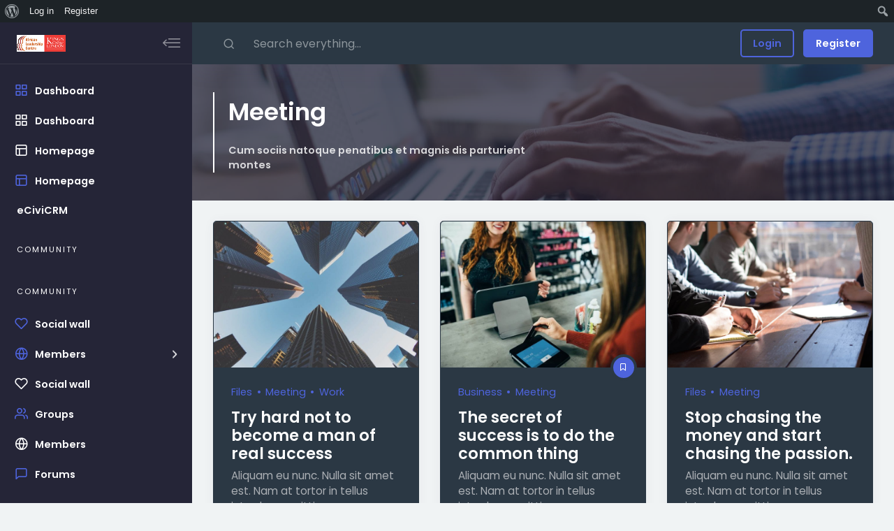

--- FILE ---
content_type: text/html; charset=UTF-8
request_url: https://alcafricanos.com/category/meeting/
body_size: 13630
content:
<!DOCTYPE html>
<html lang="en-GB" class="no-js">
<head>
	<meta charset="UTF-8">
	<meta name="viewport" content="width=device-width, initial-scale=1, shrink-to-fit=no">
	<meta http-equiv="X-UA-Compatible" content="IE=edge">
	<meta name="apple-mobile-web-app-title" content="ALC e-Office">
	<meta name="application-name" content="ALC e-Office">
	<meta name="theme-color" content="#ffffff">
	<meta name="msapplication-TileColor" content="#ffffff">

	<link rel="profile" href="https://gmpg.org/xfn/11">

	<!-- Icons -->
	
	<title>Meeting &#8211; ALC e-Office</title>
<meta name='robots' content='max-image-preview:large' />
	<style>img:is([sizes="auto" i], [sizes^="auto," i]) { contain-intrinsic-size: 3000px 1500px }</style>
	<link rel="alternate" type="application/rss+xml" title="ALC e-Office &raquo; Feed" href="https://alcafricanos.com/feed/" />
<link rel="alternate" type="application/rss+xml" title="ALC e-Office &raquo; Comments Feed" href="https://alcafricanos.com/comments/feed/" />
<link rel="alternate" type="application/rss+xml" title="ALC e-Office &raquo; Meeting Category Feed" href="https://alcafricanos.com/category/meeting/feed/" />
<script type="text/javascript">
/* <![CDATA[ */
window._wpemojiSettings = {"baseUrl":"https:\/\/s.w.org\/images\/core\/emoji\/16.0.1\/72x72\/","ext":".png","svgUrl":"https:\/\/s.w.org\/images\/core\/emoji\/16.0.1\/svg\/","svgExt":".svg","source":{"concatemoji":"https:\/\/alcafricanos.com\/wp-includes\/js\/wp-emoji-release.min.js?ver=6.8.3"}};
/*! This file is auto-generated */
!function(s,n){var o,i,e;function c(e){try{var t={supportTests:e,timestamp:(new Date).valueOf()};sessionStorage.setItem(o,JSON.stringify(t))}catch(e){}}function p(e,t,n){e.clearRect(0,0,e.canvas.width,e.canvas.height),e.fillText(t,0,0);var t=new Uint32Array(e.getImageData(0,0,e.canvas.width,e.canvas.height).data),a=(e.clearRect(0,0,e.canvas.width,e.canvas.height),e.fillText(n,0,0),new Uint32Array(e.getImageData(0,0,e.canvas.width,e.canvas.height).data));return t.every(function(e,t){return e===a[t]})}function u(e,t){e.clearRect(0,0,e.canvas.width,e.canvas.height),e.fillText(t,0,0);for(var n=e.getImageData(16,16,1,1),a=0;a<n.data.length;a++)if(0!==n.data[a])return!1;return!0}function f(e,t,n,a){switch(t){case"flag":return n(e,"\ud83c\udff3\ufe0f\u200d\u26a7\ufe0f","\ud83c\udff3\ufe0f\u200b\u26a7\ufe0f")?!1:!n(e,"\ud83c\udde8\ud83c\uddf6","\ud83c\udde8\u200b\ud83c\uddf6")&&!n(e,"\ud83c\udff4\udb40\udc67\udb40\udc62\udb40\udc65\udb40\udc6e\udb40\udc67\udb40\udc7f","\ud83c\udff4\u200b\udb40\udc67\u200b\udb40\udc62\u200b\udb40\udc65\u200b\udb40\udc6e\u200b\udb40\udc67\u200b\udb40\udc7f");case"emoji":return!a(e,"\ud83e\udedf")}return!1}function g(e,t,n,a){var r="undefined"!=typeof WorkerGlobalScope&&self instanceof WorkerGlobalScope?new OffscreenCanvas(300,150):s.createElement("canvas"),o=r.getContext("2d",{willReadFrequently:!0}),i=(o.textBaseline="top",o.font="600 32px Arial",{});return e.forEach(function(e){i[e]=t(o,e,n,a)}),i}function t(e){var t=s.createElement("script");t.src=e,t.defer=!0,s.head.appendChild(t)}"undefined"!=typeof Promise&&(o="wpEmojiSettingsSupports",i=["flag","emoji"],n.supports={everything:!0,everythingExceptFlag:!0},e=new Promise(function(e){s.addEventListener("DOMContentLoaded",e,{once:!0})}),new Promise(function(t){var n=function(){try{var e=JSON.parse(sessionStorage.getItem(o));if("object"==typeof e&&"number"==typeof e.timestamp&&(new Date).valueOf()<e.timestamp+604800&&"object"==typeof e.supportTests)return e.supportTests}catch(e){}return null}();if(!n){if("undefined"!=typeof Worker&&"undefined"!=typeof OffscreenCanvas&&"undefined"!=typeof URL&&URL.createObjectURL&&"undefined"!=typeof Blob)try{var e="postMessage("+g.toString()+"("+[JSON.stringify(i),f.toString(),p.toString(),u.toString()].join(",")+"));",a=new Blob([e],{type:"text/javascript"}),r=new Worker(URL.createObjectURL(a),{name:"wpTestEmojiSupports"});return void(r.onmessage=function(e){c(n=e.data),r.terminate(),t(n)})}catch(e){}c(n=g(i,f,p,u))}t(n)}).then(function(e){for(var t in e)n.supports[t]=e[t],n.supports.everything=n.supports.everything&&n.supports[t],"flag"!==t&&(n.supports.everythingExceptFlag=n.supports.everythingExceptFlag&&n.supports[t]);n.supports.everythingExceptFlag=n.supports.everythingExceptFlag&&!n.supports.flag,n.DOMReady=!1,n.readyCallback=function(){n.DOMReady=!0}}).then(function(){return e}).then(function(){var e;n.supports.everything||(n.readyCallback(),(e=n.source||{}).concatemoji?t(e.concatemoji):e.wpemoji&&e.twemoji&&(t(e.twemoji),t(e.wpemoji)))}))}((window,document),window._wpemojiSettings);
/* ]]> */
</script>
<link rel='stylesheet' id='dashicons-css' href='https://alcafricanos.com/wp-includes/css/dashicons.min.css?ver=6.8.3' type='text/css' media='all' />
<link rel='stylesheet' id='admin-bar-css' href='https://alcafricanos.com/wp-includes/css/admin-bar.min.css?ver=6.8.3' type='text/css' media='all' />
<style id='admin-bar-inline-css' type='text/css'>

		@media screen { html { margin-top: 32px !important; } }
		@media screen and ( max-width: 782px ) { html { margin-top: 46px !important; } }
	
@media print { #wpadminbar { display:none; } }
</style>
<style id='wp-emoji-styles-inline-css' type='text/css'>

	img.wp-smiley, img.emoji {
		display: inline !important;
		border: none !important;
		box-shadow: none !important;
		height: 1em !important;
		width: 1em !important;
		margin: 0 0.07em !important;
		vertical-align: -0.1em !important;
		background: none !important;
		padding: 0 !important;
	}
</style>
<link rel='stylesheet' id='wp-block-library-css' href='https://alcafricanos.com/wp-includes/css/dist/block-library/style.min.css?ver=6.8.3' type='text/css' media='all' />
<style id='wp-block-library-theme-inline-css' type='text/css'>
.wp-block-audio :where(figcaption){color:#555;font-size:13px;text-align:center}.is-dark-theme .wp-block-audio :where(figcaption){color:#ffffffa6}.wp-block-audio{margin:0 0 1em}.wp-block-code{border:1px solid #ccc;border-radius:4px;font-family:Menlo,Consolas,monaco,monospace;padding:.8em 1em}.wp-block-embed :where(figcaption){color:#555;font-size:13px;text-align:center}.is-dark-theme .wp-block-embed :where(figcaption){color:#ffffffa6}.wp-block-embed{margin:0 0 1em}.blocks-gallery-caption{color:#555;font-size:13px;text-align:center}.is-dark-theme .blocks-gallery-caption{color:#ffffffa6}:root :where(.wp-block-image figcaption){color:#555;font-size:13px;text-align:center}.is-dark-theme :root :where(.wp-block-image figcaption){color:#ffffffa6}.wp-block-image{margin:0 0 1em}.wp-block-pullquote{border-bottom:4px solid;border-top:4px solid;color:currentColor;margin-bottom:1.75em}.wp-block-pullquote cite,.wp-block-pullquote footer,.wp-block-pullquote__citation{color:currentColor;font-size:.8125em;font-style:normal;text-transform:uppercase}.wp-block-quote{border-left:.25em solid;margin:0 0 1.75em;padding-left:1em}.wp-block-quote cite,.wp-block-quote footer{color:currentColor;font-size:.8125em;font-style:normal;position:relative}.wp-block-quote:where(.has-text-align-right){border-left:none;border-right:.25em solid;padding-left:0;padding-right:1em}.wp-block-quote:where(.has-text-align-center){border:none;padding-left:0}.wp-block-quote.is-large,.wp-block-quote.is-style-large,.wp-block-quote:where(.is-style-plain){border:none}.wp-block-search .wp-block-search__label{font-weight:700}.wp-block-search__button{border:1px solid #ccc;padding:.375em .625em}:where(.wp-block-group.has-background){padding:1.25em 2.375em}.wp-block-separator.has-css-opacity{opacity:.4}.wp-block-separator{border:none;border-bottom:2px solid;margin-left:auto;margin-right:auto}.wp-block-separator.has-alpha-channel-opacity{opacity:1}.wp-block-separator:not(.is-style-wide):not(.is-style-dots){width:100px}.wp-block-separator.has-background:not(.is-style-dots){border-bottom:none;height:1px}.wp-block-separator.has-background:not(.is-style-wide):not(.is-style-dots){height:2px}.wp-block-table{margin:0 0 1em}.wp-block-table td,.wp-block-table th{word-break:normal}.wp-block-table :where(figcaption){color:#555;font-size:13px;text-align:center}.is-dark-theme .wp-block-table :where(figcaption){color:#ffffffa6}.wp-block-video :where(figcaption){color:#555;font-size:13px;text-align:center}.is-dark-theme .wp-block-video :where(figcaption){color:#ffffffa6}.wp-block-video{margin:0 0 1em}:root :where(.wp-block-template-part.has-background){margin-bottom:0;margin-top:0;padding:1.25em 2.375em}
</style>
<style id='classic-theme-styles-inline-css' type='text/css'>
/*! This file is auto-generated */
.wp-block-button__link{color:#fff;background-color:#32373c;border-radius:9999px;box-shadow:none;text-decoration:none;padding:calc(.667em + 2px) calc(1.333em + 2px);font-size:1.125em}.wp-block-file__button{background:#32373c;color:#fff;text-decoration:none}
</style>
<link rel='stylesheet' id='bp-login-form-block-css' href='https://alcafricanos.com/wp-content/plugins/buddypress/bp-core/css/blocks/login-form.min.css?ver=11.1.0' type='text/css' media='all' />
<link rel='stylesheet' id='bp-member-block-css' href='https://alcafricanos.com/wp-content/plugins/buddypress/bp-members/css/blocks/member.min.css?ver=11.1.0' type='text/css' media='all' />
<link rel='stylesheet' id='bp-members-block-css' href='https://alcafricanos.com/wp-content/plugins/buddypress/bp-members/css/blocks/members.min.css?ver=11.1.0' type='text/css' media='all' />
<link rel='stylesheet' id='bp-dynamic-members-block-css' href='https://alcafricanos.com/wp-content/plugins/buddypress/bp-members/css/blocks/dynamic-members.min.css?ver=11.1.0' type='text/css' media='all' />
<link rel='stylesheet' id='bp-latest-activities-block-css' href='https://alcafricanos.com/wp-content/plugins/buddypress/bp-activity/css/blocks/latest-activities.min.css?ver=11.1.0' type='text/css' media='all' />
<link rel='stylesheet' id='bp-friends-block-css' href='https://alcafricanos.com/wp-content/plugins/buddypress/bp-friends/css/blocks/friends.min.css?ver=11.1.0' type='text/css' media='all' />
<link rel='stylesheet' id='bp-group-block-css' href='https://alcafricanos.com/wp-content/plugins/buddypress/bp-groups/css/blocks/group.min.css?ver=11.1.0' type='text/css' media='all' />
<link rel='stylesheet' id='bp-groups-block-css' href='https://alcafricanos.com/wp-content/plugins/buddypress/bp-groups/css/blocks/groups.min.css?ver=11.1.0' type='text/css' media='all' />
<link rel='stylesheet' id='bp-dynamic-groups-block-css' href='https://alcafricanos.com/wp-content/plugins/buddypress/bp-groups/css/blocks/dynamic-groups.min.css?ver=11.1.0' type='text/css' media='all' />
<link rel='stylesheet' id='bp-sitewide-notices-block-css' href='https://alcafricanos.com/wp-content/plugins/buddypress/bp-messages/css/blocks/sitewide-notices.min.css?ver=11.1.0' type='text/css' media='all' />
<style id='global-styles-inline-css' type='text/css'>
:root{--wp--preset--aspect-ratio--square: 1;--wp--preset--aspect-ratio--4-3: 4/3;--wp--preset--aspect-ratio--3-4: 3/4;--wp--preset--aspect-ratio--3-2: 3/2;--wp--preset--aspect-ratio--2-3: 2/3;--wp--preset--aspect-ratio--16-9: 16/9;--wp--preset--aspect-ratio--9-16: 9/16;--wp--preset--color--black: #000000;--wp--preset--color--cyan-bluish-gray: #abb8c3;--wp--preset--color--white: #ffffff;--wp--preset--color--pale-pink: #f78da7;--wp--preset--color--vivid-red: #cf2e2e;--wp--preset--color--luminous-vivid-orange: #ff6900;--wp--preset--color--luminous-vivid-amber: #fcb900;--wp--preset--color--light-green-cyan: #7bdcb5;--wp--preset--color--vivid-green-cyan: #00d084;--wp--preset--color--pale-cyan-blue: #8ed1fc;--wp--preset--color--vivid-cyan-blue: #0693e3;--wp--preset--color--vivid-purple: #9b51e0;--wp--preset--color--content-background-color: #f0f3f4;--wp--preset--color--display-heading: #ffffff;--wp--preset--color--text-color: #8a9198;--wp--preset--color--button-primary: #4e64dd;--wp--preset--color--button-secondary: #d8e1f3;--wp--preset--color--table-striped: rgba(255,255,255,0.08);--wp--preset--gradient--vivid-cyan-blue-to-vivid-purple: linear-gradient(135deg,rgba(6,147,227,1) 0%,rgb(155,81,224) 100%);--wp--preset--gradient--light-green-cyan-to-vivid-green-cyan: linear-gradient(135deg,rgb(122,220,180) 0%,rgb(0,208,130) 100%);--wp--preset--gradient--luminous-vivid-amber-to-luminous-vivid-orange: linear-gradient(135deg,rgba(252,185,0,1) 0%,rgba(255,105,0,1) 100%);--wp--preset--gradient--luminous-vivid-orange-to-vivid-red: linear-gradient(135deg,rgba(255,105,0,1) 0%,rgb(207,46,46) 100%);--wp--preset--gradient--very-light-gray-to-cyan-bluish-gray: linear-gradient(135deg,rgb(238,238,238) 0%,rgb(169,184,195) 100%);--wp--preset--gradient--cool-to-warm-spectrum: linear-gradient(135deg,rgb(74,234,220) 0%,rgb(151,120,209) 20%,rgb(207,42,186) 40%,rgb(238,44,130) 60%,rgb(251,105,98) 80%,rgb(254,248,76) 100%);--wp--preset--gradient--blush-light-purple: linear-gradient(135deg,rgb(255,206,236) 0%,rgb(152,150,240) 100%);--wp--preset--gradient--blush-bordeaux: linear-gradient(135deg,rgb(254,205,165) 0%,rgb(254,45,45) 50%,rgb(107,0,62) 100%);--wp--preset--gradient--luminous-dusk: linear-gradient(135deg,rgb(255,203,112) 0%,rgb(199,81,192) 50%,rgb(65,88,208) 100%);--wp--preset--gradient--pale-ocean: linear-gradient(135deg,rgb(255,245,203) 0%,rgb(182,227,212) 50%,rgb(51,167,181) 100%);--wp--preset--gradient--electric-grass: linear-gradient(135deg,rgb(202,248,128) 0%,rgb(113,206,126) 100%);--wp--preset--gradient--midnight: linear-gradient(135deg,rgb(2,3,129) 0%,rgb(40,116,252) 100%);--wp--preset--gradient--primary-to-primary-hover: linear-gradient(135deg, rgba(78,100,221,1) 0%, rgba(81,123,238,1) 100%);--wp--preset--gradient--secondary-to-secondary-hover: linear-gradient(135deg, rgba(0,0,0,1) 0%, rgba(0,0,0,0) 100%);--wp--preset--font-size--small: 13px;--wp--preset--font-size--medium: 20px;--wp--preset--font-size--large: 36px;--wp--preset--font-size--x-large: 42px;--wp--preset--font-size--text: 16px;--wp--preset--font-size--text-smaller: 14px;--wp--preset--font-size--text-bigger: 18px;--wp--preset--font-size--h-1: 32px;--wp--preset--font-size--h-2: 28px;--wp--preset--font-size--h-3: 22px;--wp--preset--font-size--h-4: 20px;--wp--preset--font-size--h-5: 16px;--wp--preset--font-size--h-6: 15px;--wp--preset--font-size--dh-1: 45px;--wp--preset--font-size--dh-2: 34px;--wp--preset--font-size--dh-3: 29px;--wp--preset--font-size--dh-4: 22px;--wp--preset--font-size--subheading: 14px;--wp--preset--spacing--20: 0.44rem;--wp--preset--spacing--30: 0.67rem;--wp--preset--spacing--40: 1rem;--wp--preset--spacing--50: 1.5rem;--wp--preset--spacing--60: 2.25rem;--wp--preset--spacing--70: 3.38rem;--wp--preset--spacing--80: 5.06rem;--wp--preset--shadow--natural: 6px 6px 9px rgba(0, 0, 0, 0.2);--wp--preset--shadow--deep: 12px 12px 50px rgba(0, 0, 0, 0.4);--wp--preset--shadow--sharp: 6px 6px 0px rgba(0, 0, 0, 0.2);--wp--preset--shadow--outlined: 6px 6px 0px -3px rgba(255, 255, 255, 1), 6px 6px rgba(0, 0, 0, 1);--wp--preset--shadow--crisp: 6px 6px 0px rgba(0, 0, 0, 1);}:where(.is-layout-flex){gap: 0.5em;}:where(.is-layout-grid){gap: 0.5em;}body .is-layout-flex{display: flex;}.is-layout-flex{flex-wrap: wrap;align-items: center;}.is-layout-flex > :is(*, div){margin: 0;}body .is-layout-grid{display: grid;}.is-layout-grid > :is(*, div){margin: 0;}:where(.wp-block-columns.is-layout-flex){gap: 2em;}:where(.wp-block-columns.is-layout-grid){gap: 2em;}:where(.wp-block-post-template.is-layout-flex){gap: 1.25em;}:where(.wp-block-post-template.is-layout-grid){gap: 1.25em;}.has-black-color{color: var(--wp--preset--color--black) !important;}.has-cyan-bluish-gray-color{color: var(--wp--preset--color--cyan-bluish-gray) !important;}.has-white-color{color: var(--wp--preset--color--white) !important;}.has-pale-pink-color{color: var(--wp--preset--color--pale-pink) !important;}.has-vivid-red-color{color: var(--wp--preset--color--vivid-red) !important;}.has-luminous-vivid-orange-color{color: var(--wp--preset--color--luminous-vivid-orange) !important;}.has-luminous-vivid-amber-color{color: var(--wp--preset--color--luminous-vivid-amber) !important;}.has-light-green-cyan-color{color: var(--wp--preset--color--light-green-cyan) !important;}.has-vivid-green-cyan-color{color: var(--wp--preset--color--vivid-green-cyan) !important;}.has-pale-cyan-blue-color{color: var(--wp--preset--color--pale-cyan-blue) !important;}.has-vivid-cyan-blue-color{color: var(--wp--preset--color--vivid-cyan-blue) !important;}.has-vivid-purple-color{color: var(--wp--preset--color--vivid-purple) !important;}.has-black-background-color{background-color: var(--wp--preset--color--black) !important;}.has-cyan-bluish-gray-background-color{background-color: var(--wp--preset--color--cyan-bluish-gray) !important;}.has-white-background-color{background-color: var(--wp--preset--color--white) !important;}.has-pale-pink-background-color{background-color: var(--wp--preset--color--pale-pink) !important;}.has-vivid-red-background-color{background-color: var(--wp--preset--color--vivid-red) !important;}.has-luminous-vivid-orange-background-color{background-color: var(--wp--preset--color--luminous-vivid-orange) !important;}.has-luminous-vivid-amber-background-color{background-color: var(--wp--preset--color--luminous-vivid-amber) !important;}.has-light-green-cyan-background-color{background-color: var(--wp--preset--color--light-green-cyan) !important;}.has-vivid-green-cyan-background-color{background-color: var(--wp--preset--color--vivid-green-cyan) !important;}.has-pale-cyan-blue-background-color{background-color: var(--wp--preset--color--pale-cyan-blue) !important;}.has-vivid-cyan-blue-background-color{background-color: var(--wp--preset--color--vivid-cyan-blue) !important;}.has-vivid-purple-background-color{background-color: var(--wp--preset--color--vivid-purple) !important;}.has-black-border-color{border-color: var(--wp--preset--color--black) !important;}.has-cyan-bluish-gray-border-color{border-color: var(--wp--preset--color--cyan-bluish-gray) !important;}.has-white-border-color{border-color: var(--wp--preset--color--white) !important;}.has-pale-pink-border-color{border-color: var(--wp--preset--color--pale-pink) !important;}.has-vivid-red-border-color{border-color: var(--wp--preset--color--vivid-red) !important;}.has-luminous-vivid-orange-border-color{border-color: var(--wp--preset--color--luminous-vivid-orange) !important;}.has-luminous-vivid-amber-border-color{border-color: var(--wp--preset--color--luminous-vivid-amber) !important;}.has-light-green-cyan-border-color{border-color: var(--wp--preset--color--light-green-cyan) !important;}.has-vivid-green-cyan-border-color{border-color: var(--wp--preset--color--vivid-green-cyan) !important;}.has-pale-cyan-blue-border-color{border-color: var(--wp--preset--color--pale-cyan-blue) !important;}.has-vivid-cyan-blue-border-color{border-color: var(--wp--preset--color--vivid-cyan-blue) !important;}.has-vivid-purple-border-color{border-color: var(--wp--preset--color--vivid-purple) !important;}.has-vivid-cyan-blue-to-vivid-purple-gradient-background{background: var(--wp--preset--gradient--vivid-cyan-blue-to-vivid-purple) !important;}.has-light-green-cyan-to-vivid-green-cyan-gradient-background{background: var(--wp--preset--gradient--light-green-cyan-to-vivid-green-cyan) !important;}.has-luminous-vivid-amber-to-luminous-vivid-orange-gradient-background{background: var(--wp--preset--gradient--luminous-vivid-amber-to-luminous-vivid-orange) !important;}.has-luminous-vivid-orange-to-vivid-red-gradient-background{background: var(--wp--preset--gradient--luminous-vivid-orange-to-vivid-red) !important;}.has-very-light-gray-to-cyan-bluish-gray-gradient-background{background: var(--wp--preset--gradient--very-light-gray-to-cyan-bluish-gray) !important;}.has-cool-to-warm-spectrum-gradient-background{background: var(--wp--preset--gradient--cool-to-warm-spectrum) !important;}.has-blush-light-purple-gradient-background{background: var(--wp--preset--gradient--blush-light-purple) !important;}.has-blush-bordeaux-gradient-background{background: var(--wp--preset--gradient--blush-bordeaux) !important;}.has-luminous-dusk-gradient-background{background: var(--wp--preset--gradient--luminous-dusk) !important;}.has-pale-ocean-gradient-background{background: var(--wp--preset--gradient--pale-ocean) !important;}.has-electric-grass-gradient-background{background: var(--wp--preset--gradient--electric-grass) !important;}.has-midnight-gradient-background{background: var(--wp--preset--gradient--midnight) !important;}.has-small-font-size{font-size: var(--wp--preset--font-size--small) !important;}.has-medium-font-size{font-size: var(--wp--preset--font-size--medium) !important;}.has-large-font-size{font-size: var(--wp--preset--font-size--large) !important;}.has-x-large-font-size{font-size: var(--wp--preset--font-size--x-large) !important;}
:where(.wp-block-post-template.is-layout-flex){gap: 1.25em;}:where(.wp-block-post-template.is-layout-grid){gap: 1.25em;}
:where(.wp-block-columns.is-layout-flex){gap: 2em;}:where(.wp-block-columns.is-layout-grid){gap: 2em;}
:root :where(.wp-block-pullquote){font-size: 1.5em;line-height: 1.6;}
</style>
<link rel='stylesheet' id='bbp-default-css' href='https://alcafricanos.com/wp-content/plugins/bbpress/templates/default/css/bbpress.min.css?ver=2.6.9' type='text/css' media='all' />
<link rel='stylesheet' id='bp-admin-bar-css' href='https://alcafricanos.com/wp-content/plugins/buddypress/bp-core/css/admin-bar.min.css?ver=11.1.0' type='text/css' media='all' />
<link rel='stylesheet' id='bp-legacy-css-css' href='https://alcafricanos.com/wp-content/plugins/buddypress/bp-templates/bp-legacy/css/buddypress.min.css?ver=11.1.0' type='text/css' media='screen' />
<link rel='stylesheet' id='swiper-css' href='https://alcafricanos.com/wp-content/plugins/bp-member-swipe/assets/css/vendor/swiper-bundle.min.css?ver=6.0.4' type='text/css' media='all' />
<link rel='stylesheet' id='bp-member-swipe-directory-swiper-css' href='https://alcafricanos.com/wp-content/plugins/bp-member-swipe/assets/css/directory-swiper.css?ver=1.1.6' type='text/css' media='all' />
<link rel='stylesheet' id='grimlock-css' href='https://alcafricanos.com/wp-content/plugins/grimlock/assets/css/style.css?ver=1.5.9' type='text/css' media='all' />
<link rel='stylesheet' id='grimlock-animate-css' href='https://alcafricanos.com/wp-content/plugins/grimlock-animate/assets/css/style.css?ver=1.1.8' type='text/css' media='all' />
<link rel='stylesheet' id='grimlock-login-css' href='https://alcafricanos.com/wp-content/plugins/grimlock-login/assets/css/style.css?ver=1.2.0' type='text/css' media='all' />
<link rel='stylesheet' id='cera-style-css' href='https://alcafricanos.com/wp-content/themes/cera/style.css?ver=1.1.15' type='text/css' media='all' />
<link rel='stylesheet' id='jquery-ui-search-css' href='https://alcafricanos.com/wp-content/plugins/buddypress-global-search/assets/css/jquery-ui.min.css?ver=1.11.2' type='text/css' media='all' />
<link rel='stylesheet' id='buddypress-global-search-css' href='https://alcafricanos.com/wp-content/plugins/buddypress-global-search/assets/css/buddypress-global-search.min.css?ver=1.2.1' type='text/css' media='all' />
<link rel='stylesheet' id='kirki-styles-css' href='https://alcafricanos.com?action=kirki-styles&#038;ver=4.0' type='text/css' media='all' />
<script type="text/javascript" src="https://alcafricanos.com/wp-includes/js/jquery/jquery.min.js?ver=3.7.1" id="jquery-core-js"></script>
<script type="text/javascript" src="https://alcafricanos.com/wp-includes/js/jquery/jquery-migrate.min.js?ver=3.4.1" id="jquery-migrate-js"></script>
<script type="text/javascript" id="bp-confirm-js-extra">
/* <![CDATA[ */
var BP_Confirm = {"are_you_sure":"Are you sure?"};
/* ]]> */
</script>
<script type="text/javascript" src="https://alcafricanos.com/wp-content/plugins/buddypress/bp-core/js/confirm.min.js?ver=11.1.0" id="bp-confirm-js"></script>
<script type="text/javascript" src="https://alcafricanos.com/wp-content/plugins/buddypress/bp-core/js/widget-members.min.js?ver=11.1.0" id="bp-widget-members-js"></script>
<script type="text/javascript" src="https://alcafricanos.com/wp-content/plugins/buddypress/bp-core/js/jquery-query.min.js?ver=11.1.0" id="bp-jquery-query-js"></script>
<script type="text/javascript" src="https://alcafricanos.com/wp-content/plugins/buddypress/bp-core/js/vendor/jquery-cookie.min.js?ver=11.1.0" id="bp-jquery-cookie-js"></script>
<script type="text/javascript" src="https://alcafricanos.com/wp-content/plugins/buddypress/bp-core/js/vendor/jquery-scroll-to.min.js?ver=11.1.0" id="bp-jquery-scroll-to-js"></script>
<script type="text/javascript" id="bp-legacy-js-js-extra">
/* <![CDATA[ */
var BP_DTheme = {"accepted":"Accepted","close":"Close","comments":"comments","leave_group_confirm":"Are you sure you want to leave this group?","mark_as_fav":"Favourite","my_favs":"My Favourites","rejected":"Rejected","remove_fav":"Remove Favourite","show_all":"Show All","show_all_comments":"Show all comments for this thread","show_x_comments":"Show all comments (%d)","unsaved_changes":"Your profile has unsaved changes. If you leave the page, the changes will be lost.","view":"View","store_filter_settings":""};
/* ]]> */
</script>
<script type="text/javascript" src="https://alcafricanos.com/wp-content/plugins/buddypress/bp-templates/bp-legacy/js/buddypress.min.js?ver=11.1.0" id="bp-legacy-js-js"></script>
<link rel="https://api.w.org/" href="https://alcafricanos.com/wp-json/" /><link rel="alternate" title="JSON" type="application/json" href="https://alcafricanos.com/wp-json/wp/v2/categories/25" /><link rel="EditURI" type="application/rsd+xml" title="RSD" href="https://alcafricanos.com/xmlrpc.php?rsd" />
<meta name="generator" content="WordPress 6.8.3" />

	<script type="text/javascript">var ajaxurl = 'https://alcafricanos.com/wp-admin/admin-ajax.php';</script>

<style type="text/css" id="custom-background-css">
body.custom-background { background-color: #f0f3f4; }
</style>
	<link rel="icon" href="https://alcafricanos.com/wp-content/uploads/2023/02/cropped-cropped-ALCLogo-32x32.png" sizes="32x32" />
<link rel="icon" href="https://alcafricanos.com/wp-content/uploads/2023/02/cropped-cropped-ALCLogo-192x192.png" sizes="192x192" />
<link rel="apple-touch-icon" href="https://alcafricanos.com/wp-content/uploads/2023/02/cropped-cropped-ALCLogo-180x180.png" />
<meta name="msapplication-TileImage" content="https://alcafricanos.com/wp-content/uploads/2023/02/cropped-cropped-ALCLogo-270x270.png" />
		<style type="text/css" id="wp-custom-css">
			/*TIMEO FIX: Remove padding right in user name in directory*/

.directory #members-directory-form .card:not(.term__card) .entry-header{
	padding-right:0px;
}		</style>
		</head>

<body class="bp-legacy archive category category-meeting category-25 admin-bar no-customize-support custom-background wp-custom-logo wp-embed-responsive wp-theme-cera grimlock grimlock--custom_header-displayed grimlock--custom_header-title-displayed grimlock--custom_header-subtitle-displayed grimlock--classic grimlock--navigation-fixed-left grimlock--navigation-inside-top grimlock--navigation-fixed grimlock--back-to-top-right grimlock--back-to-top-displayed grimlock--loader-fadein-displayed grimlock--archive grimlock--posts-filters-displayed grimlock--navigation-login-displayed hfeed mobile no-js">

		<div id="wpadminbar" class="nojq nojs">
						<div class="quicklinks" id="wp-toolbar" role="navigation" aria-label="Toolbar">
				<ul role='menu' id='wp-admin-bar-root-default' class="ab-top-menu"><li role='group' id='wp-admin-bar-wp-logo' class="menupop"><div class="ab-item ab-empty-item" tabindex="0" role="menuitem" aria-expanded="false"><span class="ab-icon" aria-hidden="true"></span><span class="screen-reader-text">About WordPress</span></div><div class="ab-sub-wrapper"><ul role='menu' id='wp-admin-bar-wp-logo-external' class="ab-sub-secondary ab-submenu"><li role='group' id='wp-admin-bar-wporg'><a class='ab-item' role="menuitem" href='https://en-gb.wordpress.org/'>WordPress.org</a></li><li role='group' id='wp-admin-bar-documentation'><a class='ab-item' role="menuitem" href='https://wordpress.org/documentation/'>Documentation</a></li><li role='group' id='wp-admin-bar-learn'><a class='ab-item' role="menuitem" href='https://learn.wordpress.org/'>Learn WordPress</a></li><li role='group' id='wp-admin-bar-support-forums'><a class='ab-item' role="menuitem" href='https://wordpress.org/support/forums/'>Support</a></li><li role='group' id='wp-admin-bar-feedback'><a class='ab-item' role="menuitem" href='https://wordpress.org/support/forum/requests-and-feedback'>Feedback</a></li></ul></div></li><li role='group' id='wp-admin-bar-bp-login'><a class='ab-item' role="menuitem" href='https://alcafricanos.com/wp-login.php?redirect_to=https%3A%2F%2Falcafricanos.com%2Fcategory%2Fmeeting%2F'>Log in</a></li><li role='group' id='wp-admin-bar-bp-register'><a class='ab-item' role="menuitem" href='https://alcafricanos.com/register/'>Register</a></li></ul><ul role='menu' id='wp-admin-bar-top-secondary' class="ab-top-secondary ab-top-menu"><li role='group' id='wp-admin-bar-search' class="admin-bar-search"><div class="ab-item ab-empty-item" tabindex="-1" role="menuitem"><form action="https://alcafricanos.com/" method="get" id="adminbarsearch"><input class="adminbar-input" name="s" id="adminbar-search" type="text" value="" maxlength="150" /><label for="adminbar-search" class="screen-reader-text">Search</label><input type="submit" class="adminbar-button" value="Search" /></form></div></li></ul>			</div>
		</div>

		
<a class="skip-link screen-reader-text sr-only sr-only-focusable" href="#content">Skip to main content</a>

<div id="site-wrapper">
							<div id="slideout-backdrop" class="grimlock-slideout-backdrop grimlock-slideout-close slideout-backdrop slideout-close"></div>

						<div id="slideout-wrapper" class="grimlock-slideout-wrapper slideout-wrapper">
										<nav id="vertical-navigation" class="grimlock-vertical-navigation main-navigation grimlock-vertical-navbar vertical-navbar" style="border-color:transparent;border-style:solid;border-width:0;color:#ffffff;" >
			<div class="navbar-wrapper">
							<div class="vertical-navbar-brand">
				            <div class="site-branding grimlock-site_identity">
				                    <div class="grimlock-site-logo grimlock-navbar-brand__logo site-logo navbar-brand__logo">
                        <a href="https://alcafricanos.com/" class="custom-logo-link" rel="home"><img width="200" height="67" src="https://alcafricanos.com/wp-content/uploads/2023/02/cropped-ALCLogo.png" class="custom-logo" alt="ALC e-Office" decoding="async" /></a>                    </div><!-- navbar-brand__logo -->
					            </div><!-- .site-branding -->
						<button id="navbar-toggler-mini" class="navbar-toggler collapsed d-none d-lg-flex" type="button">
					<i class="cera-icon cera-menu-arrow"></i>
				</button>
				<button id="navbar-toggler-mobile" class="navbar-toggler slideout-close d-lg-none" type="button">
					<span></span>
				</button>
			</div><!-- .vertical-navbar-brand -->
										<div class="grimlock-vertical-navbar-search grimlock-navbar-search vertical-navbar-search navbar-search">
					
<form role="search" method="get" class="search-form form-inline" action="https://alcafricanos.com/">
	<div class="form-group">
		<label class="sr-only">
			<span class="screen-reader-text sr-only">Search everything...</span>
		</label>
		<input type="search" class="search-field form-control" placeholder="Search everything..."  title="Search for:" value="" name="s"/>
		<button type="submit" class="search-submit"><i class="fa fa-search"></i></button>
	</div>
</form><!-- .search-form -->
				</div><!-- .vertical-navbar-search -->
					
		<ul class="grimlock-login-navbar_nav_menu vertical-navbar-nav sidebar-nav nav navbar-nav navbar-nav--login nav-pills nav-stacked grimlock-login--button-action-modal">
			<li class="menu-item menu-item--login ">
										<button type="button" class="btn btn-outline-primary" data-target="#grimlock-login-form-modal" data-toggle="modal">Login</button>
									</li>
							<li class="menu-item menu-item--register">
					<a href="https://alcafricanos.com/register/" class="btn btn-primary">Register</a>
				</li>
					</ul>

	<ul id="menu-primary" class="vertical-navbar-nav sidebar-nav nav navbar-nav navbar-nav--main-menu nav-pills nav-stacked"><li id="menu-item-2159" class="menu-item menu-item-type-post_type menu-item-object-page menu-item-2159"><a href="https://alcafricanos.com/dashboard/"><i class="cera-icon cera-grid text-primary"></i> <span>Dashboard</span></a></li>
<li id="menu-item-1767" class="menu-item menu-item-type-post_type menu-item-object-page menu-item-home menu-item-1767"><a href="https://alcafricanos.com/"><i class="cera-icon cera-grid"></i> <span>Dashboard</span></a></li>
<li id="menu-item-1768" class="menu-item menu-item-type-post_type menu-item-object-page menu-item-1768"><a href="https://alcafricanos.com/home/"><i class="cera-icon cera-layout"></i> <span>Homepage</span></a></li>
<li id="menu-item-1556" class="menu-item menu-item-type-post_type menu-item-object-page menu-item-1556"><a href="https://alcafricanos.com/home/"><i class="cera-icon cera-layout text-primary"></i> <span>Homepage</span></a></li>
<li id="menu-item-4287" class="menu-item menu-item-type-custom menu-item-object-custom menu-item-4287"><a href="https://alcafricanos.com/wp-admin/admin.php?page=CiviCRM">eCiviCRM</a></li>
<li id="menu-item-1769" class="menu-item--title menu-item menu-item-type-custom menu-item-object-custom menu-item-1769"><a href="#">Community</a></li>
<li id="menu-item-38" class="menu-item--title menu-item menu-item-type-custom menu-item-object-custom menu-item-38"><a href="#">Community</a></li>
<li id="menu-item-1697" class="menu-item menu-item-type-custom menu-item-object-custom menu-item-1697"><a href="https://alcafricanos.com/activity"><i class="cera-icon cera-heart text-primary"></i> <span>Social wall</span></a></li>
<li id="menu-item-1702" class="menu-item menu-item-type-custom menu-item-object-custom menu-item-has-children menu-item-1702"><a href="https://alcafricanos.com/members"><i class="cera-icon cera-globe text-primary"></i> <span>Members</span></a>
<ul class="sub-menu">
	<li id="menu-item-1773" class="menu-item menu-item-type-post_type menu-item-object-page menu-item-1773"><a href="https://alcafricanos.com/swipe-members/">Swipe Members</a></li>
	<li id="menu-item-1704" class="menu-item menu-item-type-post_type menu-item-object-page menu-item-1704"><a href="https://alcafricanos.com/swipe-members/">Swipe Members</a></li>
	<li id="menu-item-1774" class="menu-item menu-item-type-post_type menu-item-object-page menu-item-1774"><a href="https://alcafricanos.com/search-members/">Search members</a></li>
	<li id="menu-item-1705" class="menu-item menu-item-type-post_type menu-item-object-page menu-item-1705"><a href="https://alcafricanos.com/search-members/">Search members</a></li>
	<li id="menu-item-1772" class="menu-item menu-item-type-custom menu-item-object-custom menu-item-1772"><a href="https://alcafricanos.com/members">Members directory</a></li>
	<li id="menu-item-1703" class="menu-item menu-item-type-custom menu-item-object-custom menu-item-1703"><a href="https://alcafricanos.com/members">Members directory</a></li>
</ul>
</li>
<li id="menu-item-1770" class="menu-item menu-item-type-custom menu-item-object-custom menu-item-1770"><a href="https://alcafricanos.com/activity"><i class="cera-icon cera-heart"></i> <span>Social wall</span></a></li>
<li id="menu-item-1700" class="menu-item menu-item-type-custom menu-item-object-custom menu-item-1700"><a href="https://alcafricanos.com/groups"><i class="cera-icon cera-users text-primary"></i> <span>Groups</span></a></li>
<li id="menu-item-1771" class="menu-item menu-item-type-custom menu-item-object-custom menu-item-1771"><a href="https://alcafricanos.com/members"><i class="cera-icon cera-globe"></i> <span>Members</span></a></li>
<li id="menu-item-59" class="menu-item menu-item-type-custom menu-item-object-custom menu-item-59"><a href="https://alcafricanos.com/forums"><i class="cera-icon cera-message-square text-primary"></i> <span>Forums</span></a></li>
<li id="menu-item-1791" class="menu-item--title menu-item menu-item-type-custom menu-item-object-custom menu-item-1791"><a href="#">Others</a></li>
<li id="menu-item-41" class="menu-item--title menu-item menu-item-type-custom menu-item-object-custom menu-item-41"><a>Others</a></li>
<li id="menu-item-1881" class="menu-item menu-item-type-custom menu-item-object-custom menu-item-1881"><a href="https://alcafricanos.com/news"><i class="cera-icon cera-alert-circle text-primary"></i> <span>News</span> <ins class="bg-success">Hot</ins></a></li>
<li id="menu-item-1792" class="menu-item menu-item-type-post_type menu-item-object-page current_page_parent menu-item-1792"><a href="https://alcafricanos.com/news/"><i class="cera-icon cera-alert-circle"></i> <span>News</span> <ins class="bg-success">Hot</ins></a></li>
<li id="menu-item-42" class="menu-item menu-item-type-custom menu-item-object-custom menu-item-has-children menu-item-42"><a href="#"><i class="cera-icon cera-file text-primary"></i> <span>Pages</span></a>
<ul class="sub-menu">
	<li id="menu-item-1796" class="menu-item menu-item-type-post_type menu-item-object-page menu-item-1796"><a href="https://alcafricanos.com/private-page/">Password Protected Page</a></li>
	<li id="menu-item-1656" class="menu-item menu-item-type-post_type menu-item-object-page menu-item-1656"><a href="https://alcafricanos.com/gutenberg-blocks/">Gutenberg Blocks</a></li>
	<li id="menu-item-1797" class="menu-item menu-item-type-custom menu-item-object-custom menu-item-1797"><a href="https://alcafricanos.com/404-page">404 page</a></li>
</ul>
</li>
<li id="menu-item-1808" class="menu-item menu-item-type-custom menu-item-object-custom menu-item-has-children menu-item-1808"><a href="#"><i class="cera-icon cera-file"></i> <span>Pages</span></a>
<ul class="sub-menu">
	<li id="menu-item-1597" class="menu-item menu-item-type-post_type menu-item-object-page menu-item-1597"><a href="https://alcafricanos.com/private-page/">Password Protected Page</a></li>
	<li id="menu-item-1798" class="menu-item menu-item-type-post_type menu-item-object-page menu-item-1798"><a href="https://alcafricanos.com/gutenberg-blocks/">Gutenberg Blocks</a></li>
	<li id="menu-item-44" class="menu-item menu-item-type-custom menu-item-object-custom menu-item-44"><a href="https://alcafricanos.com/404-page">404 page</a></li>
</ul>
</li>
<li id="menu-item-1775" class="menu-item menu-item-type-custom menu-item-object-custom menu-item-1775"><a href="https://alcafricanos.com/groups"><i class="cera-icon cera-users"></i> <span>Groups</span></a></li>
<li id="menu-item-1776" class="menu-item menu-item-type-custom menu-item-object-custom menu-item-1776"><a href="https://alcafricanos.com/forums"><i class="cera-icon cera-message-square"></i> <span>Forums</span></a></li>
</ul>			</div><!-- .navbar-wrapper-->
			</nav><!-- .vertical-navbar -->
									</div><!-- .slideout-wrapper -->
						
	<div id="site">

					<header id="header" class="grimlock-header site-header region grimlock-region grimlock-region--mt-0 grimlock-region--mb-0 grimlock-region--pt-0 grimlock-region--pb-0" style="border-top-color:transparent;border-top-style:solid;border-top-width:0;border-bottom-color:transparent;border-bottom-style:solid;border-bottom-width:0;"  >
			<div class="grimlock-region__inner region__inner" >
				<div class="grimlock-region__container region__container">
								<nav id="navigation" class="navbar-full grimlock-navigation site-navigation main-navigation grimlock-navbar navbar grimlock-navbar--fixed-left navbar--fixed-left grimlock-navbar--container-fluid navbar--container-fluid grimlock-navbar--hamburger hamburger-navbar" style="border-top-color:#eceeef;border-top-style:solid;border-top-width:0;border-bottom-color:#E9EFF3;border-bottom-style:solid;border-bottom-width:0;color:#ffffff;" >

			<div class="navbar__container">

				<div class="navbar__header">
					<button id="navbar-hidden-toggler" class="navbar-toggler navbar-toggler-right collapsed" type="button" data-toggle="collapse" data-target="#navigation-hidden-collapse"><span></span></button>
					        <button id="navbar-toggler" class="navbar-toggler navbar-toggler-right collapsed" type="button" data-toggle="collapse" data-target="#navigation-collapse">
            <span></span>
        </button>
		
				<div class="navbar-brand navbar-brand-secondary">
					            <div class="site-branding grimlock-site_identity">
				                    <div class="grimlock-site-logo grimlock-navbar-brand__logo site-logo navbar-brand__logo">
                        <a href="https://alcafricanos.com/" rel="home"><img src="https://alcafricanos.com/wp-content/uploads/2023/02/favicon-3.png" alt="logo" /></a>                    </div><!-- navbar-brand__logo -->
					            </div><!-- .site-branding -->
						</div><!-- .navbar-brand-secondary -->

			
			<div class="navbar-brand">
				            <div class="site-branding grimlock-site_identity">
				                    <div class="grimlock-site-logo grimlock-navbar-brand__logo site-logo navbar-brand__logo">
                        <a href="https://alcafricanos.com/" class="custom-logo-link" rel="home"><img width="200" height="67" src="https://alcafricanos.com/wp-content/uploads/2023/02/cropped-ALCLogo.png" class="custom-logo" alt="ALC e-Office" decoding="async" /></a>                    </div><!-- navbar-brand__logo -->
					            </div><!-- .site-branding -->
					</div><!-- .navbar-brand -->

							</div><!-- .navbar__header -->

								<ul class="nav navbar-nav navbar-nav--search d-none d-lg-flex pr-5">
					<li class="menu-item">
						<div class="navbar-search d-flex align-items-center">
							
<form role="search" method="get" class="search-form form-inline" action="https://alcafricanos.com/">
	<div class="form-group">
		<label class="sr-only">
			<span class="screen-reader-text sr-only">Search everything...</span>
		</label>
		<input type="search" class="search-field form-control" placeholder="Search everything..."  title="Search for:" value="" name="s"/>
		<button type="submit" class="search-submit"><i class="fa fa-search"></i></button>
	</div>
</form><!-- .search-form -->
						</div><!-- .navbar-search -->
					</li><!-- .menu-item -->
				</ul><!-- .navbar-nav -->
							
				<div class="hamburger-navbar-nav-menu-container d-none d-lg-flex col-auto pr-0">
					
		<ul class="grimlock-login-navbar_nav_menu hamburger-navbar-nav nav navbar-nav navbar-nav--hamburger-menu grimlock-login--button-action-modal">
			<li class="menu-item menu-item--login ">
										<button type="button" class="btn btn-outline-primary" data-target="#grimlock-login-form-modal" data-toggle="modal">Login</button>
									</li>
							<li class="menu-item menu-item--register">
					<a href="https://alcafricanos.com/register/" class="btn btn-primary">Register</a>
				</li>
					</ul>

					</div><!-- .collapse -->

			</div><!-- .navbar__container -->

			<!-- TODO : Add condition to show only for hidden navigation layout option -->
			<div class="collapse navbar-collapse" id="navigation-hidden-collapse">
				<div class="navbar-collapse-content">
					
		<ul class="grimlock-login-navbar_nav_menu hamburger-navbar-nav nav navbar-nav navbar-nav--hamburger-menu grimlock-login--button-action-modal">
			<li class="menu-item menu-item--login ">
										<button type="button" class="btn btn-outline-primary" data-target="#grimlock-login-form-modal" data-toggle="modal">Login</button>
									</li>
							<li class="menu-item menu-item--register">
					<a href="https://alcafricanos.com/register/" class="btn btn-primary">Register</a>
				</li>
					</ul>

										</div><!-- .navbar-collapse-content -->
			</div><!-- .navbar-collapse -->

			</nav><!-- .navbar -->
						<div id="custom_header" class="grimlock-custom_header region grimlock-region grimlock-region--mt-0 grimlock-region--mb-0 grimlock-region--pt-4 grimlock-region--pb-4 grimlock-region--6-6-cols-left-reverse region--6-6-cols-left-reverse grimlock-region--container-fluid region--container-fluid grimlock-section section " style="background-image:url(https://alcafricanos.com/wp-content/uploads/2019/10/header-default-blog.jpg);background-repeat:no-repeat;background-position:center;background-size:cover;-webkit-background-size:cover;background-attachment:scroll;border-top-color:#eceeef;border-top-style:solid;border-top-width:0;border-bottom-color:#eceeef;border-bottom-style:solid;border-bottom-width:0;"  >
			<div class="region__inner" style="padding-top:4%;padding-bottom:4%;background-color:rgba(37,37,56,0.75);">
				<div class="region__container">
					<div class="region__row">
						<div class="region__col region__col--1" >
							<div class="grimlock-reveal-element grimlock-reveal-element--thumbnail" >
															</div>
						</div><!-- .region__col -->
						<div class="region__col region__col--2" >
							<div class="grimlock-reveal-element grimlock-reveal-element--content" >
											<div class="grimlock-section__header section__header">
				
            <h1 class="grimlock-section__title section__title grimlock-display-2 display-2" style="color:#fff;">
				Meeting            </h1>
							<h2 class="grimlock-section__subtitle section__subtitle grimlock-lead lead" style="color:rgba(255,255,255,.8);">
					<span class='excerpt'>Cum sociis natoque penatibus et magnis dis parturient montes
</span>				</h2>
						</div><!-- .section__header -->
									</div>
						</div><!-- .region__col -->
					</div><!-- .region__row -->
				</div><!-- .region__container -->
			</div><!-- .region__inner -->
			</div><!-- .grimlock-section -->
						<style>
				.grimlock-custom_header .grimlock-section__thumbnail {
					display: none;
				}
			</style>
						</div><!-- .region__container -->
			</div><!-- .region__inner -->
			</header><!-- .grimlock-region -->
				
		<div id="content" class="site-content region region--12-cols-left region--container-fluid" tabindex="-1">
			<div class="region__container">
				<div class="region__row">
		
	<div id="primary" class="content-area region__col region__col--2">
		<main id="main" class="site-main">

			
				<header class="grimlock--page-header page-header">
					<h1 class="page-title entry-title">Meeting</h1><div class="archive-description"><p>Cum sociis natoque penatibus et magnis dis parturient montes</p>
</div>				</header><!-- .grimlock--page-header -->

				
		<div class="posts-filters">
									<div class="posts-filters__child posts-filters__child--category d-flex w-100">
											<ul  class="grimlock-posts-filter posts-filter nav nav-pills">

											<li class="nav-item">
							<a class="nav-link " href="https://alcafricanos.com/news/">
								All categories							</a>
						</li>
											<li class="nav-item">
							<a class="nav-link "
							   href="https://alcafricanos.com/category/files/">
								Files							</a>
						</li>
											<li class="nav-item">
							<a class="nav-link active"
							   href="https://alcafricanos.com/category/meeting/">
								Meeting							</a>
						</li>
											<li class="nav-item">
							<a class="nav-link "
							   href="https://alcafricanos.com/category/work/">
								Work							</a>
						</li>
											<li class="nav-item">
							<a class="nav-link "
							   href="https://alcafricanos.com/category/business/">
								Business							</a>
						</li>
											<li class="nav-item">
							<a class="nav-link "
							   href="https://alcafricanos.com/category/posts/">
								Posts							</a>
						</li>
									</ul>
									</div>
							</div><!-- .posts-filters -->

		<div id="posts" class="posts archive-posts posts--4-4-4-cols-classic posts--height-not-equalized">
		
<article id="post-149" class="post-149 post type-post status-publish format-standard has-post-thumbnail hentry category-files category-meeting category-work tag-posts">
		<div class="card grimlock-post__card post__card">
					<a href="https://alcafricanos.com/image-post/" class="post-thumbnail" title="Try hard not to become a man of real success" rel="bookmark" >
				<img width="700" height="500" src="https://alcafricanos.com/wp-content/uploads/2019/10/samson-ZGjbiukp_-A-unsplash-700x500.jpg" class="card-img wp-post-image" alt="" decoding="async" fetchpriority="high" />			</a>
		
		<div class="card-body">
				<header class="entry-header clearfix">
		<h2 class="entry-title"><a href="https://alcafricanos.com/image-post/" rel="bookmark" >Try hard not to become a man of real success</a></h2><span class="cat-links"><span class="cat-links-label">Posted in </span><a href="https://alcafricanos.com/category/files/" rel="category tag">Files</a><span class="cat-links-separator">, </span><a href="https://alcafricanos.com/category/meeting/" rel="category tag">Meeting</a><span class="cat-links-separator">, </span><a href="https://alcafricanos.com/category/work/" rel="category tag">Work</a> </span>	</header><!-- .entry-header -->
				<div class="entry-summary clearfix">
				<p>Aliquam eu nunc. Nulla sit amet est. Nam at tortor in tellus interdum sagittis</p>
<a href="https://alcafricanos.com/image-post/" title="Try hard not to become a man of real success" class="more-link btn btn-link" >Continue reading <span class="screen-reader-text sr-only">"Try hard not to become a man of real success"</span> <span class="meta-nav">&rarr;</span></a>			</div><!-- .entry-summary -->
				<footer class="entry-footer clearfix">
					<div class="entry-meta">
			<span class="posted-on"><span class="posted-on-label">Posted on </span><a href="https://alcafricanos.com/image-post/" rel="bookmark" ><time class="entry-date published" datetime="2021-04-28T22:30:00+01:00">April 28, 2021</time><time class="updated" datetime="2023-02-24T00:13:16+00:00">February 24, 2023</time></a></span><span class="byline author"><span class="byline-label">by </span><span class="author-avatar"><span class="avatar-round-ratio medium"><a href="https://alcafricanos.com/author/admin/"><img alt='' src='https://alcafricanos.com/wp-content/themes/cera/assets/images/avatars/user-avatar.png' srcset='https://alcafricanos.com/wp-content/themes/cera/assets/images/avatars/user-avatar.png 2x' class='avatar avatar-52 photo' height='52' width='52' decoding='async'/></a></span></span> <span class="author-vcard vcard"><a class="url fn n" href="https://alcafricanos.com/author/admin/">admin</a></span></span>		</div><!-- .entry-meta -->
				<span class="comments-link has-no-comment">
				<a href="https://alcafricanos.com/image-post/#respond">0</a>			</span>
				</footer><!-- .entry-footer -->
			</div><!-- .card-body -->

			</div><!-- .card -->
	</article><!-- #post-## -->

<article id="post-152" class="post-152 post type-post status-publish format-status has-post-thumbnail hentry category-business category-meeting tag-posts post_format-post-format-status">
		<div class="card grimlock-post__card post__card">
					<a href="https://alcafricanos.com/status-post/" class="post-thumbnail" title="The secret of success is to do the common thing" rel="bookmark" >
				<img width="700" height="500" src="https://alcafricanos.com/wp-content/uploads/2019/10/blake-wisz-q3o_8MteFM0-unsplash-700x500.jpg" class="card-img wp-post-image" alt="" decoding="async" />			</a>
		
		<div class="card-body">
			
		<div class="entry-labels">

							<a href="https://alcafricanos.com/type/status/" data-toggle="tooltip" data-placement="top" title="Status" class="badge badge-primary post-format post-format--status"><span class="badge__name">Status</span></a>
			
		</div>

		<header class="entry-header clearfix">
		<h2 class="entry-title"><a href="https://alcafricanos.com/status-post/" rel="bookmark" >The secret of success is to do the common thing</a></h2><span class="cat-links"><span class="cat-links-label">Posted in </span><a href="https://alcafricanos.com/category/business/" rel="category tag">Business</a><span class="cat-links-separator">, </span><a href="https://alcafricanos.com/category/meeting/" rel="category tag">Meeting</a> </span>	</header><!-- .entry-header -->
				<div class="entry-summary clearfix">
				<p>Aliquam eu nunc. Nulla sit amet est. Nam at tortor in tellus interdum sagittis</p>
<a href="https://alcafricanos.com/status-post/" title="The secret of success is to do the common thing" class="more-link btn btn-link" >Continue reading <span class="screen-reader-text sr-only">"The secret of success is to do the common thing"</span> <span class="meta-nav">&rarr;</span></a>			</div><!-- .entry-summary -->
				<footer class="entry-footer clearfix">
					<div class="entry-meta">
			<span class="posted-on"><span class="posted-on-label">Posted on </span><a href="https://alcafricanos.com/status-post/" rel="bookmark" ><time class="entry-date published" datetime="2021-02-08T22:31:00+00:00">February 8, 2021</time><time class="updated" datetime="2023-02-24T00:13:16+00:00">February 24, 2023</time></a></span><span class="byline author"><span class="byline-label">by </span><span class="author-avatar"><span class="avatar-round-ratio medium"><a href="https://alcafricanos.com/author/admin/"><img alt='' src='https://alcafricanos.com/wp-content/themes/cera/assets/images/avatars/user-avatar.png' srcset='https://alcafricanos.com/wp-content/themes/cera/assets/images/avatars/user-avatar.png 2x' class='avatar avatar-52 photo' height='52' width='52' loading='lazy' decoding='async'/></a></span></span> <span class="author-vcard vcard"><a class="url fn n" href="https://alcafricanos.com/author/admin/">admin</a></span></span>		</div><!-- .entry-meta -->
				<span class="comments-link has-no-comment">
				<a href="https://alcafricanos.com/status-post/#respond">0</a>			</span>
				</footer><!-- .entry-footer -->
			</div><!-- .card-body -->

			</div><!-- .card -->
	</article><!-- #post-## -->

<article id="post-147" class="post-147 post type-post status-publish format-standard has-post-thumbnail hentry category-files category-meeting tag-posts">
		<div class="card grimlock-post__card post__card">
					<a href="https://alcafricanos.com/chat-post/" class="post-thumbnail" title="Stop chasing the money and start chasing the passion." rel="bookmark" >
				<img width="700" height="500" src="https://alcafricanos.com/wp-content/uploads/2019/10/dylan-gillis-KdeqA3aTnBY-unsplash-700x500.jpg" class="card-img wp-post-image" alt="" decoding="async" loading="lazy" />			</a>
		
		<div class="card-body">
				<header class="entry-header clearfix">
		<h2 class="entry-title"><a href="https://alcafricanos.com/chat-post/" rel="bookmark" >Stop chasing the money and start chasing the passion.</a></h2><span class="cat-links"><span class="cat-links-label">Posted in </span><a href="https://alcafricanos.com/category/files/" rel="category tag">Files</a><span class="cat-links-separator">, </span><a href="https://alcafricanos.com/category/meeting/" rel="category tag">Meeting</a> </span>	</header><!-- .entry-header -->
				<div class="entry-summary clearfix">
				<p>Aliquam eu nunc. Nulla sit amet est. Nam at tortor in tellus interdum sagittis</p>
<a href="https://alcafricanos.com/chat-post/" title="Stop chasing the money and start chasing the passion." class="more-link btn btn-link" >Continue reading <span class="screen-reader-text sr-only">"Stop chasing the money and start chasing the passion."</span> <span class="meta-nav">&rarr;</span></a>			</div><!-- .entry-summary -->
				<footer class="entry-footer clearfix">
					<div class="entry-meta">
			<span class="posted-on"><span class="posted-on-label">Posted on </span><a href="https://alcafricanos.com/chat-post/" rel="bookmark" ><time class="entry-date published" datetime="2013-12-08T22:29:50+00:00">December 8, 2013</time><time class="updated" datetime="2023-02-24T00:40:33+00:00">February 24, 2023</time></a></span><span class="byline author"><span class="byline-label">by </span><span class="author-avatar"><span class="avatar-round-ratio medium"><a href="https://alcafricanos.com/author/admin/"><img alt='' src='https://alcafricanos.com/wp-content/themes/cera/assets/images/avatars/user-avatar.png' srcset='https://alcafricanos.com/wp-content/themes/cera/assets/images/avatars/user-avatar.png 2x' class='avatar avatar-52 photo' height='52' width='52' loading='lazy' decoding='async'/></a></span></span> <span class="author-vcard vcard"><a class="url fn n" href="https://alcafricanos.com/author/admin/">admin</a></span></span>		</div><!-- .entry-meta -->
				<span class="comments-link has-no-comment">
				<a href="https://alcafricanos.com/chat-post/#respond">0</a>			</span>
				</footer><!-- .entry-footer -->
			</div><!-- .card-body -->

			</div><!-- .card -->
	</article><!-- #post-## -->
		</div><!-- #posts -->
		
		</main><!-- #main -->
	</div><!-- #primary -->


							</div><!-- .region__row -->
			</div><!-- .region__container -->
		</div><!-- #content -->

					<footer id="footer" class="grimlock-footer site-footer d-print-none region grimlock-region grimlock-region--mt-0 grimlock-region--mb-0 grimlock-region--pt-2 grimlock-region--pb-2 grimlock-region--6-6-cols-left-right region--6-6-cols-left-right grimlock-region--container-fluid region--container-fluid" style="border-top-color:#292e2f;border-top-style:solid;border-top-width:0;border-bottom-color:rgba(255,255,255,0);border-bottom-style:solid;border-bottom-width:0;color:#E9EFF3;"  >
			<div class="grimlock-region__inner region__inner" style="padding-top:2%;padding-bottom:2%;background-color:#202c36;">
				<div class="grimlock-region__container region__container">
							<div class="region__row">
								<div class="region__col region__col--1 widget-area">
						<section id="text-1" class="widget widget_text">			<div class="textwidget"><p>Copyright © 2021 <a href="#">Cera</a>. All rights reserved</p>
</div>
		</section>					</div><!-- .region__col -->
										<div class="region__col region__col--2 widget-area">
						<section id="nav_menu-1" class="widget widget_nav_menu"><div class="menu-footer-container"><ul id="menu-footer" class="menu"><li id="menu-item-112" class="menu-item menu-item-type-custom menu-item-object-custom menu-item-112"><a href="https://facebook.com/"><i class="fa fa-facebook"></i></a></li>
<li id="menu-item-111" class="menu-item menu-item-type-custom menu-item-object-custom menu-item-111"><a href="https://twitter.com/"><i class="fa fa-twitter"></i></a></li>
<li id="menu-item-113" class="menu-item menu-item-type-custom menu-item-object-custom menu-item-113"><a href="https://slack.com/"><i class="fa fa-slack"></i></a></li>
</ul></div></section>					</div><!-- .region__col -->
							</div><!-- .region__row -->
						</div><!-- .region__container -->
			</div><!-- .region__inner -->
			</footer><!-- .grimlock-region -->
		
		</div><!-- #site -->

		            <a id="back_to_top_button" class="btn-back-to-top grimlock-back_to_top_button" href="#site"><i class="fa fa-angle-up"></i></a>
			
	</div><!-- #site-wrapper -->


		<div class="modal fade" id="grimlock-login-form-modal" tabindex="-1" role="dialog" aria-labelledby="grimlock-login-form-modal-title" aria-hidden="true">
			<div class="modal-dialog modal-dialog-centered" role="document">
				<div class="modal-content">
					<div class="modal-header">

						<h5 class="modal-title" id="grimlock-login-form-modal-title">
													</h5>

						<button type="button" class="close" data-dismiss="modal" aria-label="Close">
							<span aria-hidden="true">&times;</span>
						</button>

					</div>
					<div class="modal-body">
						<form name="loginform" id="loginform" action="https://alcafricanos.com/wp-login.php" method="post"><p class="login-username">
				<label for="user_login">Username or Email Address</label>
				<input type="text" name="log" id="user_login" autocomplete="username" class="input" value="" size="20" />
			</p><p class="login-password">
				<label for="user_pass">Password</label>
				<input type="password" name="pwd" id="user_pass" autocomplete="current-password" spellcheck="false" class="input" value="" size="20" />
			</p><p class="login-remember"><label><input name="rememberme" type="checkbox" id="rememberme" value="forever" /> Remember Me</label></p><p class="login-submit">
				<input type="submit" name="wp-submit" id="wp-submit" class="button button-primary" value="Log In" />
				<input type="hidden" name="redirect_to" value="https://alcafricanos.com/category/meeting/" />
			</p>
		<div class="login-footer">
			<div class="login-register"><a href="https://alcafricanos.com/register/">Register</a></div><div class="login-lostpassword"><a href="https://alcafricanos.com/wp-login.php?action=lostpassword">Lost your password?</a></div>		</div>

		</form>					</div>
				</div>
			</div>
		</div>

	<script type="speculationrules">
{"prefetch":[{"source":"document","where":{"and":[{"href_matches":"\/*"},{"not":{"href_matches":["\/wp-*.php","\/wp-admin\/*","\/wp-content\/uploads\/*","\/wp-content\/*","\/wp-content\/plugins\/*","\/wp-content\/themes\/cera\/*","\/*\\?(.+)"]}},{"not":{"selector_matches":"a[rel~=\"nofollow\"]"}},{"not":{"selector_matches":".no-prefetch, .no-prefetch a"}}]},"eagerness":"conservative"}]}
</script>
<script type="text/javascript" src="https://alcafricanos.com/wp-includes/js/hoverintent-js.min.js?ver=2.2.1" id="hoverintent-js-js"></script>
<script type="text/javascript" src="https://alcafricanos.com/wp-includes/js/admin-bar.min.js?ver=6.8.3" id="admin-bar-js"></script>
<script type="text/javascript" src="https://alcafricanos.com/wp-content/plugins/grimlock/assets/js/navigation-dropdown.js?ver=1.5.9" id="grimlock-navigation-dropdown-js"></script>
<script type="text/javascript" src="https://alcafricanos.com/wp-content/plugins/grimlock/assets/js/vendor/slideout.js?ver=0.1.12" id="slideout-js"></script>
<script type="text/javascript" id="grimlock-vertical-navigation-js-extra">
/* <![CDATA[ */
var grimlock_vertical_navigation = {"on_left":"1","padding":"256"};
var grimlock_vertical_navigation = {"on_left":"1","padding":"256"};
var grimlock_vertical_navigation = {"on_left":"1","padding":"256"};
/* ]]> */
</script>
<script type="text/javascript" src="https://alcafricanos.com/wp-content/plugins/grimlock/assets/js/vertical-navigation.js?ver=1.5.9" id="grimlock-vertical-navigation-js"></script>
<script type="text/javascript" src="https://alcafricanos.com/wp-content/plugins/grimlock/assets/js/navigation-search.js?ver=1.5.9" id="grimlock-navigation-search-js"></script>
<script type="text/javascript" src="https://alcafricanos.com/wp-content/plugins/grimlock/assets/js/back-to-top-button.js?ver=1.5.9" id="grimlock-back-to-top-button-js"></script>
<script type="text/javascript" src="https://alcafricanos.com/wp-includes/js/imagesloaded.min.js?ver=5.0.0" id="imagesloaded-js"></script>
<script type="text/javascript" src="https://alcafricanos.com/wp-includes/js/masonry.min.js?ver=4.2.2" id="masonry-js"></script>
<script type="text/javascript" src="https://alcafricanos.com/wp-includes/js/jquery/jquery.masonry.min.js?ver=3.1.2b" id="jquery-masonry-js"></script>
<script type="text/javascript" src="https://alcafricanos.com/wp-content/plugins/grimlock/assets/js/grid.js?ver=1.5.9" id="grimlock-grid-js"></script>
<script type="text/javascript" src="https://alcafricanos.com/wp-content/plugins/grimlock-animate/assets/js/vendor/jquery.parallax.min.js?ver=2.0.0-alpha" id="parallax.js-js"></script>
<script type="text/javascript" src="https://alcafricanos.com/wp-content/plugins/grimlock-animate/assets/js/vendor/scrollreveal.js?ver=3.4.0" id="scrollreveal-js"></script>
<script type="text/javascript" src="https://alcafricanos.com/wp-content/plugins/grimlock-animate/assets/js/main.js?ver=1.1.8" id="grimlock-animate-js"></script>
<script type="text/javascript" src="https://alcafricanos.com/wp-content/plugins/grimlock-login/assets/js/main.js?ver=1.2.0" id="grimlock-login-js"></script>
<script type="text/javascript" src="https://alcafricanos.com/wp-content/themes/cera/assets/js/skip-link-focus-fix.min.js?ver=20130115" id="cera-skip-link-focus-fix-js"></script>
<script type="text/javascript" src="https://alcafricanos.com/wp-content/themes/cera/assets/js/vendor/popper.min.js?ver=1.14.3" id="popper-js"></script>
<script type="text/javascript" src="https://alcafricanos.com/wp-content/themes/cera/assets/js/vendor/bootstrap.min.js?ver=4.1.3" id="bootstrap-js"></script>
<script type="text/javascript" id="cera-js-extra">
/* <![CDATA[ */
var cera = {"priority_nav_dropdown_label":"More","priority_nav_dropdown_breakpoint_label_menu":"Menu","priority_nav_dropdown_breakpoint_label_categories":"Categories","priority_nav_dropdown_breakpoint_label_tags":"Tags","priority_nav_dropdown_breakpoint_label_formats":"Formats"};
/* ]]> */
</script>
<script type="text/javascript" src="https://alcafricanos.com/wp-content/themes/cera/assets/js/main.min.js?ver=1.1.15" id="cera-js"></script>
<script type="text/javascript" src="https://alcafricanos.com/wp-includes/js/jquery/ui/core.min.js?ver=1.13.3" id="jquery-ui-core-js"></script>
<script type="text/javascript" src="https://alcafricanos.com/wp-includes/js/jquery/ui/menu.min.js?ver=1.13.3" id="jquery-ui-menu-js"></script>
<script type="text/javascript" src="https://alcafricanos.com/wp-includes/js/dist/dom-ready.min.js?ver=f77871ff7694fffea381" id="wp-dom-ready-js"></script>
<script type="text/javascript" src="https://alcafricanos.com/wp-includes/js/dist/hooks.min.js?ver=4d63a3d491d11ffd8ac6" id="wp-hooks-js"></script>
<script type="text/javascript" src="https://alcafricanos.com/wp-includes/js/dist/i18n.min.js?ver=5e580eb46a90c2b997e6" id="wp-i18n-js"></script>
<script type="text/javascript" id="wp-i18n-js-after">
/* <![CDATA[ */
wp.i18n.setLocaleData( { 'text direction\u0004ltr': [ 'ltr' ] } );
/* ]]> */
</script>
<script type="text/javascript" id="wp-a11y-js-translations">
/* <![CDATA[ */
( function( domain, translations ) {
	var localeData = translations.locale_data[ domain ] || translations.locale_data.messages;
	localeData[""].domain = domain;
	wp.i18n.setLocaleData( localeData, domain );
} )( "default", {"translation-revision-date":"2025-08-25 13:50:40+0000","generator":"GlotPress\/4.0.1","domain":"messages","locale_data":{"messages":{"":{"domain":"messages","plural-forms":"nplurals=2; plural=n != 1;","lang":"en_GB"},"Notifications":["Notifications"]}},"comment":{"reference":"wp-includes\/js\/dist\/a11y.js"}} );
/* ]]> */
</script>
<script type="text/javascript" src="https://alcafricanos.com/wp-includes/js/dist/a11y.min.js?ver=3156534cc54473497e14" id="wp-a11y-js"></script>
<script type="text/javascript" src="https://alcafricanos.com/wp-includes/js/jquery/ui/autocomplete.min.js?ver=1.13.3" id="jquery-ui-autocomplete-js"></script>
<script type="text/javascript" id="buddypress-global-search-js-extra">
/* <![CDATA[ */
var BBOSS_GLOBAL_SEARCH = {"nonce":"502a9b2863","action":"bboss_global_search_ajax","debug":"1","ajaxurl":"https:\/\/alcafricanos.com\/wp-admin\/admin-ajax.php","loading_msg":"Loading Suggestions","enable_ajax_search":"yes","per_page":"5"};
/* ]]> */
</script>
<script type="text/javascript" src="https://alcafricanos.com/wp-content/plugins/buddypress-global-search/assets/js/buddypress-global-search.min.js?ver=1.2.1" id="buddypress-global-search-js"></script>

<script defer src="https://static.cloudflareinsights.com/beacon.min.js/vcd15cbe7772f49c399c6a5babf22c1241717689176015" integrity="sha512-ZpsOmlRQV6y907TI0dKBHq9Md29nnaEIPlkf84rnaERnq6zvWvPUqr2ft8M1aS28oN72PdrCzSjY4U6VaAw1EQ==" data-cf-beacon='{"version":"2024.11.0","token":"83b42cc694524f28a89d6235461b69f7","r":1,"server_timing":{"name":{"cfCacheStatus":true,"cfEdge":true,"cfExtPri":true,"cfL4":true,"cfOrigin":true,"cfSpeedBrain":true},"location_startswith":null}}' crossorigin="anonymous"></script>
</body>
</html>


--- FILE ---
content_type: application/javascript
request_url: https://alcafricanos.com/wp-content/plugins/grimlock/assets/js/navigation-dropdown.js?ver=1.5.9
body_size: 102
content:
( function ( $ ) {
	const handleMenuItemClick = function ( event ) {
		const { $navbar, breakpoint } = event.data;

		if ( ! $navbar.hasClass( 'vertical-navbar' ) && $( window ).width() >= breakpoint ) {
			return;
		}

		event.preventDefault();

		const isOpen = $( this )
			.parent( '.menu-item' )
			.hasClass( 'is-toggled' );

		$navbar.find( '.is-toggled' ).removeClass( 'is-toggled' );
		$navbar.find( '.sub-menu.is-open' ).removeClass( 'is-open' );

		if ( ! isOpen ) {
			$( this ).next( '.sub-menu' ).addClass( 'is-open' );
			$( this ).parent( '.menu-item' ).addClass( 'is-toggled' );
		}
	};

	/**
	 * jQuery plugin that makes the menu items inside the selected element into dropdowns
	 *
	 * @param {number} breakpoint The dropdown will work only when the window width is under this breakpoint
	 * @return {jQuery} Returns the jQuery object for method chaining
	 */
	$.fn.animateDropdown = function ( breakpoint = 992 ) {
		if ( ! $( this ).length ) return this;

		const $this = $( this ),
			$menuItems = $this.find(
				'.navbar-nav > .menu-item-has-children > a:not(.no-toggle)'
			),
			$currentMenuItem = $this.find( '.current-menu-ancestor' );

		if ( ! $( 'body' ).hasClass( 'slideout-mini' ) ) {
			$currentMenuItem.addClass( 'is-toggled' );
			$currentMenuItem.find( '.sub-menu' ).addClass( 'is-open' );
		}

		$menuItems.off( 'click', handleMenuItemClick );
		$menuItems.on( 'click', { $navbar: $this, breakpoint }, handleMenuItemClick );

		return this;
	};

	$( function () {
		$( 'nav.main-navigation' ).animateDropdown();
	} );
} )( jQuery );


--- FILE ---
content_type: application/javascript
request_url: https://alcafricanos.com/wp-content/plugins/grimlock/assets/js/grid.js?ver=1.5.9
body_size: -231
content:
'use strict';

/*global

    jQuery
 */

/**
 * File grid.js
 *
 * Theme enhancements for the posts grid layout selected
 * in the Customizer.
 */

(function ($) {

    $(document).ready(function () {

        var $grid = $('#posts');

        $grid.masonry({
            itemSelector: '[id*="post-"]'
        });

        $grid.imagesLoaded().progress(function() {
            $grid.masonry('reloadItems').masonry('layout');
        });

        $( window ).load( function() {
            $grid.masonry('reloadItems').masonry('layout');
        });

        setTimeout(function(){
            $grid.masonry('reloadItems').masonry('layout');
        }, 500);

    });

})(jQuery);